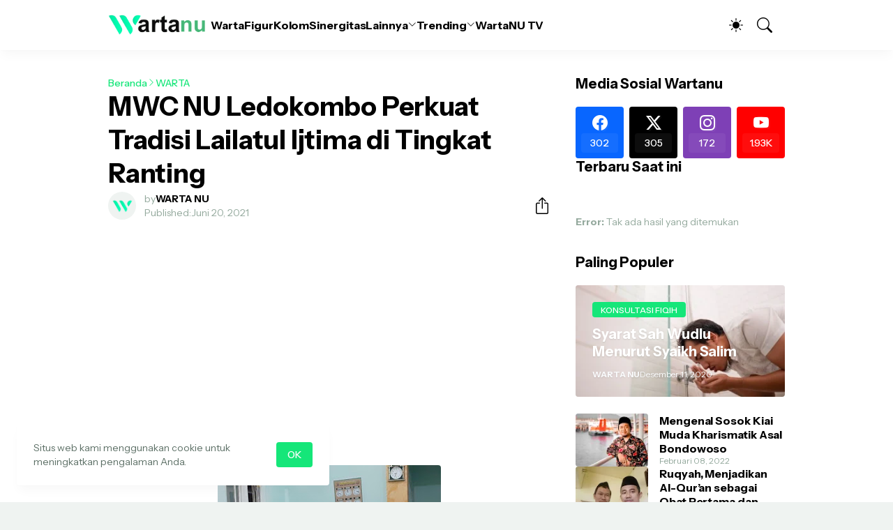

--- FILE ---
content_type: text/html; charset=utf-8
request_url: https://www.google.com/recaptcha/api2/aframe
body_size: 267
content:
<!DOCTYPE HTML><html><head><meta http-equiv="content-type" content="text/html; charset=UTF-8"></head><body><script nonce="5TOjaEguRdYHBaaEwzkNyg">/** Anti-fraud and anti-abuse applications only. See google.com/recaptcha */ try{var clients={'sodar':'https://pagead2.googlesyndication.com/pagead/sodar?'};window.addEventListener("message",function(a){try{if(a.source===window.parent){var b=JSON.parse(a.data);var c=clients[b['id']];if(c){var d=document.createElement('img');d.src=c+b['params']+'&rc='+(localStorage.getItem("rc::a")?sessionStorage.getItem("rc::b"):"");window.document.body.appendChild(d);sessionStorage.setItem("rc::e",parseInt(sessionStorage.getItem("rc::e")||0)+1);localStorage.setItem("rc::h",'1769082089332');}}}catch(b){}});window.parent.postMessage("_grecaptcha_ready", "*");}catch(b){}</script></body></html>